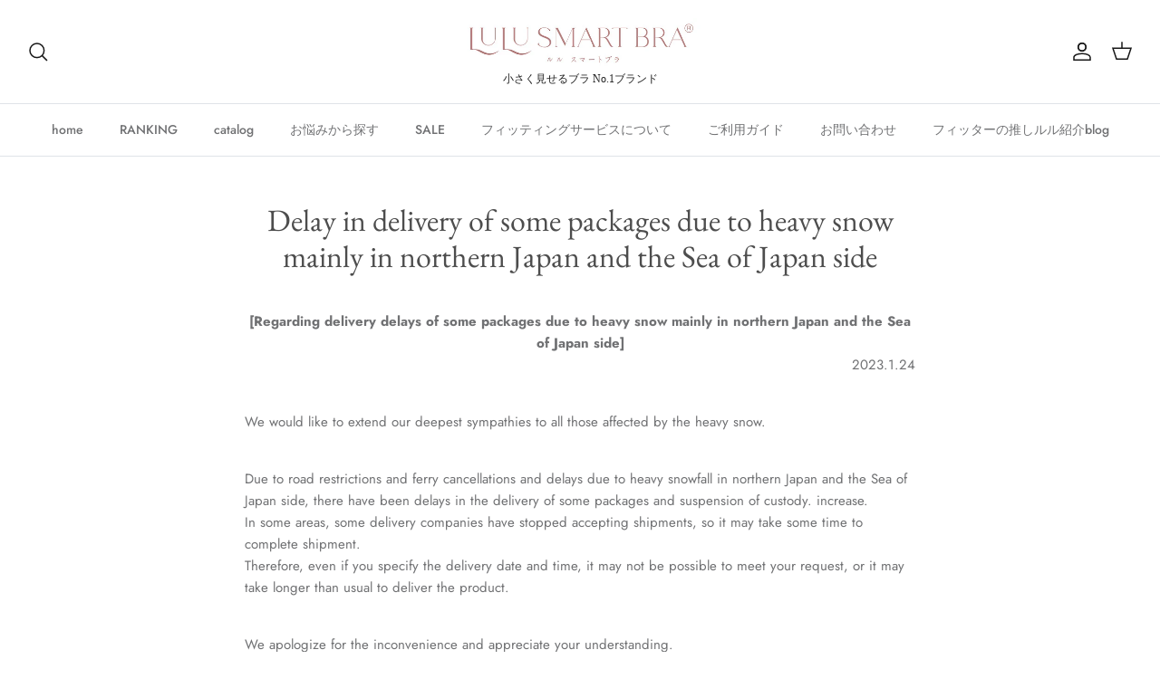

--- FILE ---
content_type: text/css
request_url: https://lulusmart-bra.store/cdn/shop/t/26/assets/custom.css?v=78361875618069030681749798896
body_size: 1183
content:
@charset "UTF-8";body #pageheader .logo a{line-height:1.1}body #pageheader .logo a .logo__copy{display:block;text-align:center;font-size:12px;color:#222;margin-top:5px;font-family:\6e38\660e\671d\4f53,Yu Mincho,YuMincho,\30d2\30e9\30ae\30ce\660e\671d  ProN W3,HiraMinProN-W3,HG\660e\671d E,HGS\660e\671d E,\ff2d\ff33  \ff30\660e\671d,MS PMincho,MS \660e\671d,serif}@media screen and (max-width: 749px){body #pageheader .logo a .logo__copy{font-size:10px}}body .filter-group:has(.size) .filter-group__items .toggle-target-container{display:-webkit-box;display:-ms-flexbox;display:-webkit-flex;display:flex;-ms-flex-wrap:wrap;-webkit-flex-wrap:wrap;flex-wrap:wrap;-webkit-box-pack:justify;-ms-flex-pack:justify;-webkit-justify-content:space-between;justify-content:space-between}body .filter-group:has(.size) .filter-group__items .toggle-target-container label{width:calc(50% - 15px)}body .lightly-spaced-row .label{font-size:18px;margin-bottom:10px}body .product-block-options .product-block-options__item--truncated{display:-moz-inline-box;display:inline-block}body .navigation .navigation__columns .navigation__column:not(.navigation__column--promotion) .navigation__column-title{font-size:14px;filter:alpha(opacity=100);opacity:1}body .navigation__columns>.navigation__item .navigation__item a{font-size:13px}body #section-id-template--16207022751976__288dd483-ef66-4bab-98fa-eb33a2582c85{margin-bottom:40px}body #shopify-section-template--16207022751976__5b5684b6-ac76-4d4c-bd63-a17427bc213e{width:1480px;max-width:100%;margin-left:auto;margin-right:auto;padding-left:40px;padding-right:40px;-webkit-box-sizing:border-box;-moz-box-sizing:border-box;-ms-box-sizing:border-box;-o-box-sizing:border-box;box-sizing:border-box;margin-bottom:60px}@media screen and (min-width: 1000px){body .navigation__columns>.navigation__item:not(:last-child){-webkit-box-sizing:border-box;-moz-box-sizing:border-box;-ms-box-sizing:border-box;-o-box-sizing:border-box;box-sizing:border-box;border-right:1px solid #eee}body .navigation__columns>.navigation__item .navigation__column-title{color:#222}body .navigation__columns>.navigation__item .navigation__column-title:before{content:"\25bc"}body .navigation__columns>.navigation__item .navigation__item a{font-size:13px}body .navigation .navigation__columns--over-5-cols .navigation__column{flex:0 0 16.66%}body .navigation .navigation__columns--over-5-cols .navigation__column:has(a[href="/collections/all-items"]){flex:0 0 100%;max-width:100%;border-right:none}}body .section-rich-text .container{max-width:850px}body .other-variation .label{font-size:20px;font-weight:700;color:#222}body .other-variation .product-block__title{font-size:12px}body .other-variation .product-price{font-size:11px}body .other-variation .product-block-options{margin-left:-4px;margin-right:-4px}body .other-variation .product-block-options .product-block-options__inner{margin-bottom:-6px}body .other-variation .product-block-options .product-block-options__inner>span{margin-left:4px;margin-right:4px;margin-bottom:6px;width:12px;height:12px}body .other-variation .product-block-options .product-block-options__inner .product-block-options__more-label{display:none}body .payment-method .section-footer__payment-icons{margin-bottom:0}body .testimonial .testimonial__text em{font-style:normal;color:red}body .product-price small{font-size:.8em}body .product-description{width:1000px;max-width:100%;margin-left:auto;margin-right:auto}body .product-description h2:nth-child(1){border-bottom:1px solid #222;padding-bottom:10px}body .current-price small{font-size:.7em;margin-left:5px}body .price-container .theme-product-reviews{display:none}body .product-list .product-label-container,body .product-detail .gallery .product-label-container{-webkit-box-pack:end;-ms-flex-pack:end;-webkit-justify-content:flex-end;justify-content:flex-end;-webkit-box-align:end;-ms-flex-align:end;-webkit-align-items:flex-end;align-items:flex-end}body .product-block .product-copy{display:none;font-size:12px;margin-top:3px;margin-bottom:3px}body .product-info-block .rte em{font-style:normal;color:red}body .product-info-block.text-box{width:100%;background:transparent;padding:0}body .section-product-template-product-list .product-block .product-copy{display:block}body .collections{display:-webkit-box;display:-ms-flexbox;display:-webkit-flex;display:flex;-ms-flex-wrap:wrap;-webkit-flex-wrap:wrap;flex-wrap:wrap;margin-right:-10px;margin-bottom:-5px}body .collections:not(:last-child){margin-bottom:10px}body .collections>a{margin-right:10px;margin-bottom:5px;color:#999}body .mxpr-review__list-item{list-style-type:none}body .mxpr-review__list-item-reply>ul>li{list-style-type:none}body .mxpr-summary__ratings ul li{list-style-type:none}body .rk-widget-container{display:none}body [data-handle=lulu-smart-ranking] .product-list .product-block:nth-child(-n+3){width:33.3333333333%}body [data-handle=lulu-smart-ranking] .product-list .product-block .block-inner{min-height:auto!important}body .product-form .sns-links{display:-webkit-box;display:-ms-flexbox;display:-webkit-flex;display:flex;margin-left:0;margin-right:-25px;margin-bottom:-10px}body .product-form .sns-links li{list-style-type:none;line-height:0;width:40px;margin-right:12px;margin-bottom:10px}body .section-rich-text .btn[href*="instagram.com"]{width:30px;height:30px;background:url(https://image.assets.cite.leeep.jp/cite_static/ig_user_icon_120.png) no-repeat center/contain;font-size:0;border:none;margin-top:0}body [id$="6d2c3876-1fe1-485b-b298-7a215f8cf69f"] .strongly-spaced-row,body [id$="6d2c3876-1fe1-485b-b298-7a215f8cf69f"] .fully-spaced-row--medium{margin-top:40px;margin-bottom:-20px}body [id$="6d2c3876-1fe1-485b-b298-7a215f8cf69f"] .rte{margin-bottom:10px}body [id$="6d2c3876-1fe1-485b-b298-7a215f8cf69f"] .button-row{margin-top:10px}body .locale-selectors__label,body .locale-selectors__content form{max-width:100%}@media screen and (max-width: 749px){body #shopify-section-template--16207022751976__5b5684b6-ac76-4d4c-bd63-a17427bc213e{padding-left:16px;padding-right:16px;margin-bottom:30px}body [data-handle=lulu-smart-ranking] .product-list .product-block:nth-child(-n+3){width:100%}body [id$="6d2c3876-1fe1-485b-b298-7a215f8cf69f"] .strongly-spaced-row,body [id$="6d2c3876-1fe1-485b-b298-7a215f8cf69f"] .fully-spaced-row--medium{margin-top:20px;margin-bottom:-20px}body [id$="6d2c3876-1fe1-485b-b298-7a215f8cf69f"] .rte{font-size:15px}body [id$="6d2c3876-1fe1-485b-b298-7a215f8cf69f"] .spaced-column:after{margin-top:6px}}body .product-detail .detail .title{font-size:28px;color:#000}.input-row input[type=date]{width:100%;padding:10px;font-size:16px;border:1px solid #ccc;border-radius:4px;margin-top:5px;margin-bottom:15px}.input-row label{font-size:16px;font-weight:700;margin-bottom:5px;display:block}.footer-category-menu-block .submenu{display:none;padding-left:1.5em;list-style-type:disc}.footer-category-menu-block .submenu.is-visible{display:block}.footer-category-menu-block li:has(>.submenu)>a:after{content:"\ff0b";float:right;font-size:1em;color:#888;padding-left:.5em}.footer-category-menu-block li:has(>.submenu)>a.toggle-open:after{content:"\ff0d"}.footer-category-menu-block li:has(>.submenu)>a{cursor:pointer}.footer-category-menu-block ul>li{border-bottom:1px solid #ccc;padding:.5em 0}.footer-category-menu-block .submenu li{border-bottom:none;padding:.3em 0}.footer-category-menu-block a{font-family:Times New Roman,Hiragino Mincho Pro,serif}
/*# sourceMappingURL=/cdn/shop/t/26/assets/custom.css.map?v=78361875618069030681749798896 */


--- FILE ---
content_type: text/javascript
request_url: https://cdn.starapps.studio/apps/vsk/lulusmart-bra/data.js
body_size: 1382
content:
"use strict";"undefined"==typeof window.starapps_data&&(window.starapps_data={}),"undefined"==typeof window.starapps_data.product_groups&&(window.starapps_data.product_groups=[{"id":5031846,"products_preset_id":1079746,"collections_swatch":"first_product_image","group_name":"b2200","option_name":"カラー","collections_preset_id":null,"display_position":"top","products_swatch":"custom_swatch","mobile_products_preset_id":1079746,"mobile_products_swatch":"custom_swatch","mobile_collections_preset_id":null,"mobile_collections_swatch":"first_product_image","same_products_preset_for_mobile":true,"same_collections_preset_for_mobile":true,"option_values":[{"id":9025994850536,"option_value":"ブラック","handle":"b2200-black","published":true,"swatch_src":"color","swatch_value":"#000000"},{"id":9025994391784,"option_value":"ベージュ","handle":"b2200-beige","published":true,"swatch_src":"color","swatch_value":"#FDF0E2"},{"id":9069940900072,"option_value":"オフホワイト","handle":"b2200-white","published":true,"swatch_src":"color","swatch_value":"#FFF9EE"},{"id":9065572040936,"option_value":"ベビーピンク","handle":"b2200-bpink","published":true,"swatch_src":"color","swatch_value":"#F2E3E3"},{"id":9025997897960,"option_value":"オレンジ","handle":"b2200-orange","published":true,"swatch_src":"color","swatch_value":"#DA865E"},{"id":9025997209832,"option_value":"ネイビー","handle":"b2200-navy","published":true,"swatch_src":"color","swatch_value":"#3D466D"},{"id":9242452426984,"option_value":"プラム","handle":"b2200-plum","published":true,"swatch_src":"color","swatch_value":"#A36175"},{"id":9025995210984,"option_value":"チャコール","handle":"b2200-charcoal","published":true,"swatch_src":"color","swatch_value":"#545454"},{"id":9025995014376,"option_value":"ブラウン","handle":"b2200-brown","published":true,"swatch_src":"color","swatch_value":"#8F6552"},{"id":9025996980456,"option_value":"アイスブルー","handle":"b2200-iceblue","published":true,"swatch_src":"color","swatch_value":"#E0FFFF"},{"id":9025995374824,"option_value":"花柄モチーフ付きブラック","handle":"b2200-fblack","published":true,"swatch_src":"color","swatch_value":"#000000"},{"id":9063209763048,"option_value":"アイスグレー","handle":"b2200-icegray","published":false,"swatch_src":"color","swatch_value":"#DADADA"},{"id":9162281976040,"option_value":"ピンクベージュ","handle":"b2200-pinkbeige","published":false,"swatch_src":"color","swatch_value":"#F8DDCE"},{"id":9031397900520,"option_value":"ダスティピンク","handle":"b2200-dustypink","published":false,"swatch_src":"color","swatch_value":"#E3BDBC"},{"id":9025998127336,"option_value":"ピンク","handle":"b2200-pink","published":true,"swatch_src":"color","swatch_value":"#FCE5E9"},{"id":9025998291176,"option_value":"テラコッタ","handle":"b2200-terracotta","published":false,"swatch_src":"color","swatch_value":"#FBB9B1"}]},{"id":6036594,"products_preset_id":1079748,"collections_swatch":"first_product_image","group_name":"b5050","option_name":"タイプ","collections_preset_id":null,"display_position":"top","products_swatch":"first_product_image","mobile_products_preset_id":1079748,"mobile_products_swatch":"first_product_image","mobile_collections_preset_id":null,"mobile_collections_swatch":"first_product_image","same_products_preset_for_mobile":true,"same_collections_preset_for_mobile":true,"option_values":[{"id":8074005414120,"option_value":"ノーマルカップ","handle":"b5050","published":true,"swatch_src":null,"swatch_value":null},{"id":9151090721000,"option_value":"エアリーカップ","handle":"b5050-airy","published":true,"swatch_src":null,"swatch_value":null}]},{"id":5392577,"products_preset_id":1079748,"collections_swatch":"first_product_image","group_name":"b6100","option_name":"タイプ","collections_preset_id":null,"display_position":"top","products_swatch":"first_product_image","mobile_products_preset_id":1079748,"mobile_products_swatch":"first_product_image","mobile_collections_preset_id":null,"mobile_collections_swatch":"first_product_image","same_products_preset_for_mobile":true,"same_collections_preset_for_mobile":true,"option_values":[{"id":8073917956328,"option_value":"レース","handle":"b6100","published":true,"swatch_src":null,"swatch_value":null},{"id":9076618330344,"option_value":"パワーネット","handle":"b6100-powernet","published":true,"swatch_src":null,"swatch_value":null}]},{"id":5031854,"products_preset_id":1079746,"collections_swatch":"first_product_image","group_name":"b7700","option_name":"カラー","collections_preset_id":null,"display_position":"top","products_swatch":"custom_swatch","mobile_products_preset_id":1079746,"mobile_products_swatch":"custom_swatch","mobile_collections_preset_id":null,"mobile_collections_swatch":"first_product_image","same_products_preset_for_mobile":true,"same_collections_preset_for_mobile":true,"option_values":[{"id":9027168993512,"option_value":"ブラック","handle":"b7700-black","published":true,"swatch_src":"color","swatch_value":"#000000"},{"id":9027172106472,"option_value":"ネイビー","handle":"b7700-navy","published":true,"swatch_src":"color","swatch_value":"#3D466D"},{"id":9027170631912,"option_value":"グレイッシュラベンダー","handle":"b7700-glavender","published":true,"swatch_src":"color","swatch_value":"#B2ABBA"},{"id":9027172958440,"option_value":"プラム","handle":"b7700-plum","published":true,"swatch_src":"color","swatch_value":"#A36175"},{"id":9027169812712,"option_value":"チャコール","handle":"b7700-charcoal","published":true,"swatch_src":"color","swatch_value":"#545454"},{"id":9029908463848,"option_value":"モーブピンク","handle":"b7700-mpink","published":false,"swatch_src":"color","swatch_value":"#CBB8BA"},{"id":9027173810408,"option_value":"テラコッタ","handle":"b7700-terracotta","published":false,"swatch_src":"color","swatch_value":"#FBB9B1"},{"id":9027168043240,"option_value":"ベリー","handle":"b7700-berry","published":false,"swatch_src":"color","swatch_value":"#B43A5F"},{"id":9027174727912,"option_value":"ミストグリーン","handle":"b7700-mgreen","published":false,"swatch_src":"color","swatch_value":"#D6D3AF"},{"id":9027175481576,"option_value":"ピンクベージュ","handle":"b7700-pbeige","published":false,"swatch_src":"color","swatch_value":"#E1CCBF"}]},{"id":5436778,"products_preset_id":1079748,"collections_swatch":"first_product_image","group_name":"c4610","option_name":"タイプ","collections_preset_id":null,"display_position":"top","products_swatch":"first_product_image","mobile_products_preset_id":1079748,"mobile_products_swatch":"first_product_image","mobile_collections_preset_id":null,"mobile_collections_swatch":"first_product_image","same_products_preset_for_mobile":true,"same_collections_preset_for_mobile":true,"option_values":[{"id":8074042212584,"option_value":"綿混","handle":"c4610","published":true,"swatch_src":null,"swatch_value":null},{"id":9084422160616,"option_value":"冷感","handle":"c4610-cool","published":true,"swatch_src":null,"swatch_value":null},{"id":9120098648296,"option_value":"モールドカップ","handle":"c4610-mold","published":false,"swatch_src":null,"swatch_value":null},{"id":9084421898472,"option_value":"レーヨン混","handle":"c4610-rayon","published":false,"swatch_src":null,"swatch_value":null}]}],window.starapps_data.product_groups_chart={"b2200-black":[0],"b2200-beige":[0],"b2200-white":[0],"b2200-bpink":[0],"b2200-orange":[0],"b2200-navy":[0],"b2200-plum":[0],"b2200-charcoal":[0],"b2200-brown":[0],"b2200-iceblue":[0],"b2200-fblack":[0],"b2200-icegray":[0],"b2200-pinkbeige":[0],"b2200-dustypink":[0],"b2200-pink":[0],"b2200-terracotta":[0],"b5050":[1],"b5050-airy":[1],"b6100":[2],"b6100-powernet":[2],"b7700-black":[3],"b7700-navy":[3],"b7700-glavender":[3],"b7700-plum":[3],"b7700-charcoal":[3],"b7700-mpink":[3],"b7700-terracotta":[3],"b7700-berry":[3],"b7700-mgreen":[3],"b7700-pbeige":[3],"c4610":[4],"c4610-cool":[4],"c4610-mold":[4],"c4610-rayon":[4]});

--- FILE ---
content_type: text/javascript
request_url: https://lulusmart-bra.store/cdn/shop/t/26/assets/custom.js?v=147715586570902890171721378492
body_size: -220
content:
$(function(){if($("a[href^=http]:not([href*='"+location.hostname+"'])").attr("target","_blank"),$(".product-detail").length){var product_id=$(".product-detail").data("id");$(".product-block").each(function(){$(this).data("product-id")==product_id&&($(this).parents(".column,.owl-item").hide(),$(this).hide())}),$(".related-product").addClass("other-variation"),$(".lightly-spaced-row:contains(\u69D8\u3005\u306A\u6C7A\u6E08\u65B9\u6CD5\u304C\u5229\u7528\u3044\u305F\u3060\u3051\u307E\u3059)").addClass("payment-method"),$(".lightly-spaced-row.other-variation").length&&($(".lightly-spaced-row.other-variation").clone().appendTo(".gallery"),$(".product-form .lightly-spaced-row.other-variation").hide(),$(".gallery .lightly-spaced-row.other-variation .column").attr("class","column column--third")),$(".lightly-spaced-row.payment-method").length&&$(".section-footer__payment-icons").clone().appendTo(".payment-method .rte");var now_url=$('.breadcrumbs-list__link[aria-current="page"]').attr("href");$('.product-info-block ul li a[href="'+now_url+'"]').parents("li").remove()}$(".filter-group__heading__text").each(function(){$(this).text()=="\u30B5\u30A4\u30BA"&&$(this).addClass("size")})});
//# sourceMappingURL=/cdn/shop/t/26/assets/custom.js.map?v=147715586570902890171721378492
